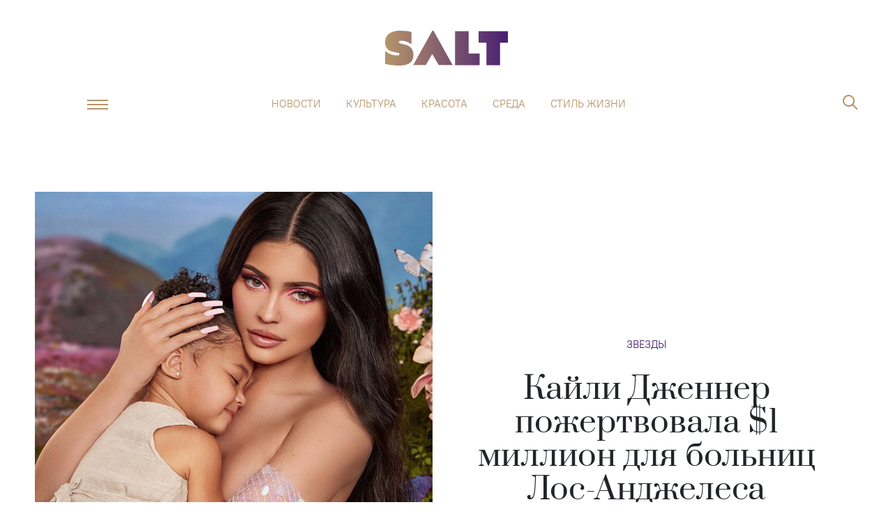

--- FILE ---
content_type: text/html; charset=utf-8
request_url: https://saltmag.ru/news/stars/4361-kajli-dzhenner-pozhertvovala-1-million-dlja-bolnits-los-andzhelesa/
body_size: 14172
content:
<!DOCTYPE html> <html lang=ru-RU> <head> <meta charset=utf-8> <meta content="width=device-width,initial-scale=1" name=viewport> <meta content=#481f72 name=theme-color> <meta content=ed6080758a3ddb3d name=yandex-verification> <meta content=OosKNL6CC8GWN4b4e3Y5Xtrk1tcAgKGwMhpDeWdkrm0 name=google-site-verification> <link href="/global.css?v=1.0.7" rel=stylesheet> <link href="/swiper.css?v=0.0.1" rel=stylesheet> <link href=/manifest.json rel=manifest> <link href=/favicon.png rel=icon type=image/png> <base href="/"> <script> ;(function(m, e, t, r, i, k, a) {
        m[i] =
          m[i] ||
          function() {
            ;(m[i].a = m[i].a || []).push(arguments)
          }
        m[i].l = 1 * new Date()
        ;(k = e.createElement(t)),
          (a = e.getElementsByTagName(t)[0]),
          (k.async = 1),
          (k.src = r),
          a.parentNode.insertBefore(k, a)
      })(
        window,
        document,
        'script',
        'https://mc.yandex.ru/metrika/tag.js',
        'ym'
      )

      ym(53177599, 'init', {
        clickmap: true,
        defer: true,
        trackLinks: true,
        accurateTrackBounce: true,
        webvisor: true
      }) </script> <noscript> <div> <img src=https://mc.yandex.ru/watch/53177599 style=position:absolute;left:-9999px alt=""> </div> </noscript> <script async src="https://www.googletagmanager.com/gtag/js?id=UA-137911685-1"></script> <script> window.dataLayer = window.dataLayer || []

      function gtag() {
        dataLayer.push(arguments)
      }
      gtag('js', new Date())

      gtag('config', 'UA-137911685-1') </script> <script> if ('serviceWorker' in navigator) {
        navigator.serviceWorker
          .getRegistrations()
          .then(function(registrations) {
            for (let registration of registrations) {
              registration.update()
            }
          })
      } </script> <script async src=https://yastatic.net/pcode/adfox/loader.js crossorigin=anonymous></script> <script async src=//static.smi2.net/static/smi2ru/recoder.v0.1.js?201703></script> <style>.logo-wraper.svelte-ixbbap.svelte-ixbbap.svelte-ixbbap.svelte-ixbbap{display:block}@media(max-width: 1200px){body{padding-top:131px
  }}@media(max-width: 768px){body{padding-top:72px
  }}@keyframes svelte-ixbbap-fix{from{transform:translateY(-50px)}to{transform:translateY(0px)}}.fixed.svelte-ixbbap.svelte-ixbbap.svelte-ixbbap.svelte-ixbbap{animation:svelte-ixbbap-fix 0.3s}.header-link.svelte-ixbbap.svelte-ixbbap.svelte-ixbbap.svelte-ixbbap{margin-right:20px;height:24px;background-size:contain;background-position:bottom;background-repeat:no-repeat}@media(max-width: 380px){.header-link.svelte-ixbbap.svelte-ixbbap.svelte-ixbbap.svelte-ixbbap{margin-right:10px}}.logo_icon.svelte-ixbbap.svelte-ixbbap.svelte-ixbbap.svelte-ixbbap{display:none;position:absolute;width:57px;height:70px;left:calc(50% - 35px);top:-6px;background-size:cover;background-image:url('/img/s_logo.png')}.fixed.svelte-ixbbap .logo_icon.svelte-ixbbap.svelte-ixbbap.svelte-ixbbap{display:block}.fixed.svelte-ixbbap .navbar-collapse.svelte-ixbbap.svelte-ixbbap.svelte-ixbbap{display:none !important}.angle-icon.svelte-ixbbap svg{width:100%
  }@media(max-width: 766.98px){.angle-icon.svelte-ixbbap svg{fill:#fff
  }}@media(max-width: 766.98px){.angle-icon.svelte-ixbbap *{fill:#fff
  }}.popup-menu__item.svelte-ixbbap>ul.svelte-ixbbap.svelte-ixbbap.svelte-ixbbap{max-height:80vh;overflow-y:auto;padding-bottom:40px}.popup-menu__item.svelte-ixbbap>ul.svelte-ixbbap>li.svelte-ixbbap.svelte-ixbbap{cursor:pointer}.popup-menu__item.svelte-ixbbap>ul>li .title.svelte-ixbbap.svelte-ixbbap.svelte-ixbbap{padding:6px 50px}.popup-menu__item.svelte-ixbbap>ul>li .angle-icon.svelte-ixbbap.svelte-ixbbap.svelte-ixbbap{width:21px;height:12px;display:flex;opacity:0.4
    }.popup-menu__item.svelte-ixbbap>ul>li .angle-icon.rotate.svelte-ixbbap.svelte-ixbbap.svelte-ixbbap{transform:rotate(180deg)}.popup-menu__item.svelte-ixbbap>ul.svelte-ixbbap>li.svelte-ixbbap>a.svelte-ixbbap{display:flex}.popup-menu__item.svelte-ixbbap>ul>li ul.svelte-ixbbap.svelte-ixbbap.svelte-ixbbap{margin:0;background-color:#481f72;overflow:hidden;transition:all 0.3s
    }@media(max-width: 766.98px){.popup-menu__item.svelte-ixbbap>ul>li ul.svelte-ixbbap.svelte-ixbbap.svelte-ixbbap{background-color:#fff}.popup-menu__item.svelte-ixbbap>ul.svelte-ixbbap>li ul li a.svelte-ixbbap.svelte-ixbbap{color:#481f72 !important}}.popup-menu__item.svelte-ixbbap>ul.svelte-ixbbap>li ul li.svelte-ixbbap.svelte-ixbbap{text-align:left;padding:0 56px}.popup-menu__item.svelte-ixbbap>ul.svelte-ixbbap>li ul li a.svelte-ixbbap.svelte-ixbbap{color:white}.popup-menu__item.svelte-ixbbap>ul.svelte-ixbbap>li ul li.svelte-ixbbap.svelte-ixbbap:first-child{margin-top:6px}.popup-menu__item.svelte-ixbbap>ul.svelte-ixbbap>li ul li.svelte-ixbbap.svelte-ixbbap:last-child{margin-bottom:6px}@media(max-width: 766px){.search-nav.search-popup.active.svelte-ixbbap.svelte-ixbbap.svelte-ixbbap.svelte-ixbbap{overflow:scroll;height:100% !important}.search-nav.search-popup.active.svelte-ixbbap .search-field.svelte-ixbbap.svelte-ixbbap.svelte-ixbbap{border:1px solid #ffffff}}
.article-page.svelte-gcv7gv.svelte-gcv7gv{min-height:600px}section.svelte-gcv7gv.svelte-gcv7gv{pointer-events:all}.articles-layout.svelte-gcv7gv.svelte-gcv7gv{overflow:hidden}@media(min-width: 767px){.half-width.svelte-gcv7gv .article-header-author.svelte-gcv7gv{order:-1;margin-top:18px
    }}.article-header-image.svelte-gcv7gv figcaption.svelte-gcv7gv{font:300 13px/16px 'PTRoot';color:rgba(0, 0, 0, 0.56);text-align:center;margin-top:8px}.author-content.svelte-gcv7gv.svelte-gcv7gv{color:rgba(0, 0, 0, 0.56);font-family:'PTRoot';font-size:13px;text-align:left;line-height:16px;margin-left:13px}.article-header-author.svelte-gcv7gv.svelte-gcv7gv{margin-bottom:34px;text-decoration:none}@media(max-width: 767px){.full-width.svelte-gcv7gv .article-header__description.svelte-gcv7gv{margin-top:20px
  }}.show-modal.svelte-gcv7gv .article-social.svelte-gcv7gv{display:none}@media(max-width: 767px){.show-modal.svelte-gcv7gv.svelte-gcv7gv{display:flex;justify-content:space-between;padding-left:20px;padding-right:20px}.show-modal.svelte-gcv7gv .article-social.svelte-gcv7gv{display:flex;max-width:50%;width:100%}.hide-mobile.svelte-gcv7gv.svelte-gcv7gv{display:none}}.partner-wrap.svelte-gcv7gv.svelte-gcv7gv{margin-bottom:50px
  }@media(max-width: 500px){.partner-wrap.svelte-gcv7gv.svelte-gcv7gv{margin-bottom:30px
  }}.partner-wrap.svelte-gcv7gv .partner-link.svelte-gcv7gv{text-decoration:none;color:#b6946a}.partner-wrap.svelte-gcv7gv .partner-link img.svelte-gcv7gv{height:54px;width:auto;display:inline-block;vertical-align:middle}.partner-wrap.svelte-gcv7gv .partner-link .partner-title.svelte-gcv7gv{text-transform:uppercase;margin-left:20px;padding-left:20px;border-left:2px solid #b6946a;padding-top:12px;padding-bottom:12px
      }@media(max-width: 500px){.partner-wrap.svelte-gcv7gv .partner-link .partner-title.svelte-gcv7gv{font-size:12px
      }}
.avatar.svelte-1qzrici.svelte-1qzrici{position:relative;width:56px;height:56px;border-radius:50%;overflow:hidden}.avatar.svelte-1qzrici img.svelte-1qzrici{position:absolute;top:50%;left:50%;transform:translate(-50%, -50%);width:100%}.avatar.svelte-1qzrici.svelte-1qzrici::before{position:absolute;display:block;content:'';top:50%;left:50%;width:53px;height:53px;transform:translate(-50%, -50%);border-radius:50%;border:2px #fff solid;z-index:1}
.icons.svelte-1jalhc0.svelte-1jalhc0{cursor:pointer}.social-block.svelte-1jalhc0.svelte-1jalhc0{margin-bottom:30px;justify-content:center}img.svelte-1jalhc0.svelte-1jalhc0{height:20px}.social-block.svelte-1jalhc0 .icons.vk-color img.svelte-1jalhc0{height:16px}
.outer.svelte-ho2kae{position:relative}.background.svelte-ho2kae{position:relative;width:100%}.foreground.svelte-ho2kae{position:relative;z-index:2;pointer-events:none}.foreground.svelte-ho2kae section{pointer-events:all}.foreground.svelte-ho2kae::after{content:' ';display:block;clear:both}.background-container.svelte-ho2kae{position:absolute;width:100%;pointer-events:none;will-change:transform;transform:translate3d(0, 0, 0)}
.promo-block.svelte-1tzpovc{cursor:pointer;pointer-events:all;text-decoration:none}img.svelte-1tzpovc{width:100%;margin-bottom:0.6rem}h4.svelte-1tzpovc{color:black;text-align:center;line-height:1.5}
.share-block.svelte-xfm7xr{margin-bottom:2.5rem;margin-left:auto;margin-right:auto}
.instagram-wrapper.svelte-1cbee8d{max-width:500px;margin:auto}.instagram-wrapper.svelte-1cbee8d iframe{min-width:280px !important}
.title.svelte-6jvr3j{display:flex;flex-direction:column;padding-bottom:0
	}@media(max-width: 767px){.title.svelte-6jvr3j{font:400 26px/34px 'Prata'
	}}.title.svelte-6jvr3j p:last-child{margin-bottom:0}blockquote.svelte-6jvr3j .title > p{font-size:inherit;line-height:inherit;letter-spacing:inherit}.author.svelte-6jvr3j{order:2;padding-top:24px}
a.article-widget.svelte-150n1cn.svelte-150n1cn{cursor:pointer;display:flex;margin:0 0 32px 0;text-decoration:none;color:black;padding:0;border:1px solid #b6946a
  }a.article-widget.svelte-150n1cn.svelte-150n1cn:hover{color:#b6946a !important}a.article-widget.left.svelte-150n1cn.svelte-150n1cn,a.article-widget.right.svelte-150n1cn.svelte-150n1cn{flex-direction:column;border:none;padding-bottom:16px !important;border-bottom:3px solid #b6946a}a.article-widget.left.svelte-150n1cn .article-widget__description.svelte-150n1cn,a.article-widget.right.svelte-150n1cn .article-widget__description.svelte-150n1cn{text-align:left;padding:0}a.article-widget.left.svelte-150n1cn .category-link.svelte-150n1cn,a.article-widget.right.svelte-150n1cn .category-link.svelte-150n1cn{display:none}a.article-widget.left.svelte-150n1cn .article-widget__image.svelte-150n1cn,a.article-widget.right.svelte-150n1cn .article-widget__image.svelte-150n1cn{max-width:100%;margin-bottom:16px}a.article-widget.left.svelte-150n1cn.svelte-150n1cn{float:left;max-width:260px;margin-right:32px}a.article-widget.right.svelte-150n1cn.svelte-150n1cn{float:right;max-width:260px;margin-left:32px}@media(max-width: 767.98px){.article-widget.svelte-150n1cn.svelte-150n1cn{display:block;float:none;margin-left:0px !important;margin-right:0px !important}}.article-widget__image.svelte-150n1cn.svelte-150n1cn{display:block;min-width:50%;max-width:50%}.article-widget__image.svelte-150n1cn img.svelte-150n1cn{width:100%;height:100%;-o-object-fit:cover;object-fit:cover}.article-widget__description.svelte-150n1cn.svelte-150n1cn{display:flex;padding:24px;color:inherit;text-align:center;justify-content:center;flex-direction:column;font:400 17px/23px 'Prata'}.article-widget__description.svelte-150n1cn a.svelte-150n1cn{margin:0 auto;margin-bottom:16px;color:#481f72;font:400 17px/23px 'PTRoot'}@media(max-width: 767.98px){.article-widget__description.svelte-150n1cn.svelte-150n1cn{font:400 14px/21px 'Prata';padding:8px}.article-widget__description.svelte-150n1cn a.svelte-150n1cn{display:none}}
.ti.svelte-1v0wzov a.svelte-1v0wzov{color:white !important;text-decoration:none}@media(max-width: 1280px){.ti.svelte-1v0wzov.svelte-1v0wzov{padding-right:20px
  }}@media(max-width: 767px){.ti-info.svelte-1v0wzov.svelte-1v0wzov{font-size:0.7rem
  }}li.svelte-1v0wzov.svelte-1v0wzov{width:calc(20% - 20px);margin:0 10px;text-align:center
  }@media(max-width: 767px){li.svelte-1v0wzov.svelte-1v0wzov{width:50%;margin:0 auto 16px !important
  }}</style> <noscript id='sapper-head-start'></noscript><title>Кайли Дженнер пожертвовала $1 миллион для больниц Лос-Анджелеса | Salt</title><script type="text/javascript" async src="https://relap.io/v7/relap.js" data-relap-token="kOiQQ8dDxZFs7GFk"></script>
        <script type="application/ld+json">
            {
                "@context": "http://schema.org",
                "@type": "NewsArticle",
                "mainEntityOfPage": {
                    "@type": "WebPage",
                    "@id": "https://saltmag.ru/news/stars/4361-kajli-dzhenner-pozhertvovala-1-million-dlja-bolnits-los-andzhelesa/"
                },
                "headline": "Кайли Дженнер пожертвовала $1 миллион для больниц Лос-Анджелеса",
                "datePublished": "2020-03-26T07:08:00.000Z",
                "dateModified": "2020-03-26T07:08:00.000Z",
                "description": "Деньги пойдут на закупку масок и перчаток для врачей. | Salt",
                "author": {
                    "@type": "Person",
                    "name": "Лидия Новикова"
                },
                "publisher": {
                    "@type": "Organization",
                    "name": "Saltmag",
                    "logo": {
                        "@type": "ImageObject",
                        "url": "http://saltmag.ru/img/amp_logo.jpeg"
                    }
                },
                "image": {
                    "@type": "ImageObject",
                    "url": "https://saltmag.ru/media/articles/covers/2020/4361/photo_2020-03-26_13.11.03.png"
                }
            }
        </script>
    <meta name="title" content="Кайли Дженнер пожертвовала $1 миллион для больниц Лос-Анджелеса | Salt"><meta name="keywords" content="salt, Мода, стиль, шопинг, тренды, streetstyle, звезды, культура, искусство, путешествия, еда, книги, кино, мнение, отношения, психология, образование, секс, интервью,бьюти, красота, макияж, здоровье, спорт, фитнес"><meta name="description" content="Деньги пойдут на закупку масок и перчаток для врачей. | Salt"><meta name="twitter:image" content="https://saltmag.ru/media/articles/snippets/2020/fb_tw/4361/photo_2020-03-26_13.11.039.png"><meta name="twitter:card" content="summary_large_image"><meta name="twitter:site" content="@Saltmag"><meta name="twitter:title" content="Кайли Дженнер пожертвовала $1 миллион для больниц Лос-Анджелеса | Salt"><meta name="twitter:description" content="Деньги пойдут на закупку масок и перчаток для врачей. | Salt"><meta property="og:site_name" content="Salt"><meta property="og:description" content="Деньги пойдут на закупку масок и перчаток для врачей. | Salt"><meta property="og:title" content="Кайли Дженнер пожертвовала $1 миллион для больниц Лос-Анджелеса | Salt"><meta property="og:type" content="website"><meta property="og:url" content="https://saltmag.ru/news/stars/4361-kajli-dzhenner-pozhertvovala-1-million-dlja-bolnits-los-andzhelesa/"><meta property="og:image" content="https://saltmag.ru/media/articles/snippets/2020/fb_tw/4361/photo_2020-03-26_13.11.039.png"><meta property="vk:image" content="https://saltmag.ru/media/articles/snippets/2020/fb_tw/4361/photo_2020-03-26_13.11.039.png"><meta property="og:image:height" content="630"><meta property="og:image:width" content="1200"><link rel="image_src" href="https://saltmag.ru/media/articles/snippets/2020/fb_tw/4361/photo_2020-03-26_13.11.039.png"><link rel="amphtml" href="https://saltmag.ru/amp/news/stars/4361-kajli-dzhenner-pozhertvovala-1-million-dlja-bolnits-los-andzhelesa/"><noscript id='sapper-head-end'></noscript> <script> !(function(f, b, e, v, n, t, s) {
        if (f.fbq) return
        n = f.fbq = function() {
          n.callMethod
            ? n.callMethod.apply(n, arguments)
            : n.queue.push(arguments)
        }
        if (!f._fbq) f._fbq = n
        n.push = n
        n.loaded = !0
        n.version = '2.0'
        n.queue = []
        t = b.createElement(e)
        t.async = !0
        t.src = v
        s = b.getElementsByTagName(e)[0]
        s.parentNode.insertBefore(t, s)
      })(
        window,
        document,
        'script',
        'https://connect.facebook.net/en_US/fbevents.js'
      )
      fbq('init', '594767151016880')
      fbq('track', 'PageView') </script> <noscript> <img src="https://www.facebook.com/tr?id=594767151016880&ev=PageView&noscript=1" style=display:none height=1 width=1> </noscript> </head> <body> <div id=sapper>






<div class="mb-2 mb-lg-5"></div>



<div class="layout js-header-layout  svelte-ixbbap"><div class="container"><div class="row"><header><a href="/" class="logo-wraper svelte-ixbbap"><div class="logo" alt="Salt: главное здесь, остальное по вкусу" title="Salt: главное здесь, остальное по вкусу"></div></a>
        <div class="justify-content-center d-none d-xl-flex top-menu"><nav class="navbar navbar-expand-sm"><a href="/" class="logo_icon svelte-ixbbap"></a>
            <div class="collapse navbar-collapse justify-content-md-center svelte-ixbbap"><ul class="navbar-nav justify-content-between svelte-ixbbap"><li class="nav-item svelte-ixbbap"><a class="nav-link svelte-ixbbap" href="/news/">Новости</a>
                  </li><li class="nav-item svelte-ixbbap"><a class="nav-link svelte-ixbbap" href="/culture/">Культура</a>
                  </li><li class="nav-item svelte-ixbbap"><a class="nav-link svelte-ixbbap" href="/beauty/">Красота</a>
                  </li><li class="nav-item svelte-ixbbap"><a class="nav-link svelte-ixbbap" href="/society/">Среда</a>
                  </li><li class="nav-item svelte-ixbbap"><a class="nav-link svelte-ixbbap" href="/lifestyle/">Стиль жизни</a>
                  </li></ul></div></nav></div>
        <div class="header-buttons"><div class="header-link svelte-ixbbap"></div>

          <div class="popup-menu "><button class="navbar-toggler navbar-toggler-right js-humburger-btn" type="button"><span class="navbar-toggler-icon"></span></button>
            <div class="popup-menu__item  svelte-ixbbap"><a href="/" class="logo svelte-ixbbap"></a>
              <ul class="svelte-ixbbap"><li class="svelte-ixbbap"><div class="title d-flex justify-content-between align-items-center svelte-ixbbap">Новости
                        <div class="angle-icon rotate svelte-ixbbap"><svg viewBox="0 0 21 13" fill="none" xmlns="http://www.w3.org/2000/svg"><path d="M20.7346 11.1L19.7751 12.0596L10.4996 2.78412L1.22421 12.0596L0.264648 11.1L10.4996 0.864996L20.7346 11.1Z" fill="#481F72"></path></svg>
                        </div></div>
                      <ul style="max-height: 0px" class="svelte-ixbbap"><li class="svelte-ixbbap"><a href="/news/" class="svelte-ixbbap">Новости</a></li>
                        <li class="svelte-ixbbap"><a href="/news/society/" class="svelte-ixbbap">Общество</a>
                          </li><li class="svelte-ixbbap"><a href="/news/beauty/" class="svelte-ixbbap">Красота</a>
                          </li><li class="svelte-ixbbap"><a href="/news/stars/" class="svelte-ixbbap">Звезды</a>
                          </li><li class="svelte-ixbbap"><a href="/news/culture/" class="svelte-ixbbap">Культура</a>
                          </li>
                      </ul>
                  </li><li class="svelte-ixbbap"><div class="title d-flex justify-content-between align-items-center svelte-ixbbap">Культура
                        <div class="angle-icon rotate svelte-ixbbap"><svg viewBox="0 0 21 13" fill="none" xmlns="http://www.w3.org/2000/svg"><path d="M20.7346 11.1L19.7751 12.0596L10.4996 2.78412L1.22421 12.0596L0.264648 11.1L10.4996 0.864996L20.7346 11.1Z" fill="#481F72"></path></svg>
                        </div></div>
                      <ul style="max-height: 0px" class="svelte-ixbbap"><li class="svelte-ixbbap"><a href="/culture/" class="svelte-ixbbap">Культура</a></li>
                        <li class="svelte-ixbbap"><a href="/culture/events/" class="svelte-ixbbap">Афиша</a>
                          </li><li class="svelte-ixbbap"><a href="/culture/people/" class="svelte-ixbbap">Люди</a>
                          </li><li class="svelte-ixbbap"><a href="/culture/wow/" class="svelte-ixbbap">Явление</a>
                          </li><li class="svelte-ixbbap"><a href="/culture/cinema/" class="svelte-ixbbap">Кино</a>
                          </li><li class="svelte-ixbbap"><a href="/culture/books/" class="svelte-ixbbap">Книги</a>
                          </li><li class="svelte-ixbbap"><a href="/culture/music/" class="svelte-ixbbap">Музыка</a>
                          </li><li class="svelte-ixbbap"><a href="/culture/art/" class="svelte-ixbbap">Искусство</a>
                          </li>
                      </ul>
                  </li><li class="svelte-ixbbap"><div class="title d-flex justify-content-between align-items-center svelte-ixbbap">Красота
                        <div class="angle-icon rotate svelte-ixbbap"><svg viewBox="0 0 21 13" fill="none" xmlns="http://www.w3.org/2000/svg"><path d="M20.7346 11.1L19.7751 12.0596L10.4996 2.78412L1.22421 12.0596L0.264648 11.1L10.4996 0.864996L20.7346 11.1Z" fill="#481F72"></path></svg>
                        </div></div>
                      <ul style="max-height: 0px" class="svelte-ixbbap"><li class="svelte-ixbbap"><a href="/beauty/" class="svelte-ixbbap">Красота</a></li>
                        <li class="svelte-ixbbap"><a href="/beauty/face/" class="svelte-ixbbap">Про лицо</a>
                          </li><li class="svelte-ixbbap"><a href="/beauty/health/" class="svelte-ixbbap">Про здоровье</a>
                          </li><li class="svelte-ixbbap"><a href="/beauty/perfume/" class="svelte-ixbbap">Про ароматы</a>
                          </li><li class="svelte-ixbbap"><a href="/beauty/hair/" class="svelte-ixbbap">Про волосы</a>
                          </li><li class="svelte-ixbbap"><a href="/beauty/body/" class="svelte-ixbbap">Про тело</a>
                          </li><li class="svelte-ixbbap"><a href="/beauty/beauty_industry/" class="svelte-ixbbap">Индустрия</a>
                          </li><li class="svelte-ixbbap"><a href="/beauty/makeup/" class="svelte-ixbbap">Бьюти-модификация</a>
                          </li><li class="svelte-ixbbap"><a href="/beauty/person/" class="svelte-ixbbap">Комьюнити</a>
                          </li>
                      </ul>
                  </li><li class="svelte-ixbbap"><div class="title d-flex justify-content-between align-items-center svelte-ixbbap">Среда
                        <div class="angle-icon rotate svelte-ixbbap"><svg viewBox="0 0 21 13" fill="none" xmlns="http://www.w3.org/2000/svg"><path d="M20.7346 11.1L19.7751 12.0596L10.4996 2.78412L1.22421 12.0596L0.264648 11.1L10.4996 0.864996L20.7346 11.1Z" fill="#481F72"></path></svg>
                        </div></div>
                      <ul style="max-height: 0px" class="svelte-ixbbap"><li class="svelte-ixbbap"><a href="/society/" class="svelte-ixbbap">Среда</a></li>
                        <li class="svelte-ixbbap"><a href="/society/psychology/" class="svelte-ixbbap">Психо</a>
                          </li><li class="svelte-ixbbap"><a href="/society/social-issue/" class="svelte-ixbbap">Социалка</a>
                          </li><li class="svelte-ixbbap"><a href="/society/role_model/" class="svelte-ixbbap">Ролевая модель</a>
                          </li><li class="svelte-ixbbap"><a href="/society/science/" class="svelte-ixbbap">Наука и жизнь</a>
                          </li><li class="svelte-ixbbap"><a href="/society/lifehacks/" class="svelte-ixbbap">N секретов, чтобы</a>
                          </li><li class="svelte-ixbbap"><a href="/society/sex/" class="svelte-ixbbap">Секс-тема</a>
                          </li>
                      </ul>
                  </li><li class="svelte-ixbbap"><div class="title d-flex justify-content-between align-items-center svelte-ixbbap">Мода
                        <div class="angle-icon rotate svelte-ixbbap"><svg viewBox="0 0 21 13" fill="none" xmlns="http://www.w3.org/2000/svg"><path d="M20.7346 11.1L19.7751 12.0596L10.4996 2.78412L1.22421 12.0596L0.264648 11.1L10.4996 0.864996L20.7346 11.1Z" fill="#481F72"></path></svg>
                        </div></div>
                      <ul style="max-height: 0px" class="svelte-ixbbap"><li class="svelte-ixbbap"><a href="/fashion/" class="svelte-ixbbap">Мода</a></li>
                        <li class="svelte-ixbbap"><a href="/fashion/people/" class="svelte-ixbbap">Персоны</a>
                          </li><li class="svelte-ixbbap"><a href="/fashion/trends/" class="svelte-ixbbap">Тенденции</a>
                          </li><li class="svelte-ixbbap"><a href="/fashion/streetstyle/" class="svelte-ixbbap">Streetstyle</a>
                          </li>
                      </ul>
                  </li><li class="svelte-ixbbap"><div class="title d-flex justify-content-between align-items-center svelte-ixbbap">Стиль жизни
                        <div class="angle-icon rotate svelte-ixbbap"><svg viewBox="0 0 21 13" fill="none" xmlns="http://www.w3.org/2000/svg"><path d="M20.7346 11.1L19.7751 12.0596L10.4996 2.78412L1.22421 12.0596L0.264648 11.1L10.4996 0.864996L20.7346 11.1Z" fill="#481F72"></path></svg>
                        </div></div>
                      <ul style="max-height: 0px" class="svelte-ixbbap"><li class="svelte-ixbbap"><a href="/lifestyle/" class="svelte-ixbbap">Стиль жизни</a></li>
                        <li class="svelte-ixbbap"><a href="/lifestyle/travel/" class="svelte-ixbbap">География</a>
                          </li><li class="svelte-ixbbap"><a href="/lifestyle/fun/" class="svelte-ixbbap">Веселье</a>
                          </li><li class="svelte-ixbbap"><a href="/lifestyle/career/" class="svelte-ixbbap">Карьера</a>
                          </li><li class="svelte-ixbbap"><a href="/lifestyle/education/" class="svelte-ixbbap">Образование</a>
                          </li><li class="svelte-ixbbap"><a href="/lifestyle/food_drink/" class="svelte-ixbbap">Где есть, что пить</a>
                          </li><li class="svelte-ixbbap"><a href="/lifestyle/guide/" class="svelte-ixbbap">Путеводитель</a>
                          </li><li class="svelte-ixbbap"><a href="/lifestyle/living/" class="svelte-ixbbap">Интерьер и дизайн</a>
                          </li>
                      </ul>
                  </li><li class="svelte-ixbbap"><div class="title d-flex justify-content-between align-items-center svelte-ixbbap">Звезды
                        <div class="angle-icon rotate svelte-ixbbap"><svg viewBox="0 0 21 13" fill="none" xmlns="http://www.w3.org/2000/svg"><path d="M20.7346 11.1L19.7751 12.0596L10.4996 2.78412L1.22421 12.0596L0.264648 11.1L10.4996 0.864996L20.7346 11.1Z" fill="#481F72"></path></svg>
                        </div></div>
                      <ul style="max-height: 0px" class="svelte-ixbbap"><li class="svelte-ixbbap"><a href="/stars/" class="svelte-ixbbap">Звезды</a></li>
                        <li class="svelte-ixbbap"><a href="/stars/star-stories/" class="svelte-ixbbap">Звездные истории</a>
                          </li><li class="svelte-ixbbap"><a href="/stars/interview/" class="svelte-ixbbap">Интервью</a>
                          </li>
                      </ul>
                  </li></ul>
              <ul class="d-none p-0 d-sm-block svelte-ixbbap"><li class="svelte-ixbbap"><a class="title svelte-ixbbap" href="/about/">О проекте</a>
                    </li><li class="svelte-ixbbap"><a class="title svelte-ixbbap" href="/editorial_team/">Редакция</a>
                    </li><li class="svelte-ixbbap"><a class="title svelte-ixbbap" href="/contacts/">Контакты</a>
                    </li></ul></div></div>
          <form class="search-nav search-popup  svelte-ixbbap"><a href="/" class="logo"></a>
              <span class="close-btn"></span>
              <input class="search-field svelte-ixbbap" type="text" autofocus placeholder="Поиск по сайту" value="">
              <button type="button" class="icons js-search-btn search-btn"><i class="icon-search"></i>
                  <span class="mobile-btn">Найти</span></button></form></div></header></div></div></div>









<div class="page articles">
  <article class="articles-layout svelte-gcv7gv"><div class="layout"><div class="container"><div class="row"><div class="col-xs-12 article-header half-width svelte-gcv7gv"><div class="article-header__description  svelte-gcv7gv"><h1 class="article-header-title">Кайли Дженнер пожертвовала $1 миллион для больниц Лос-Анджелеса</h1>
                <div class="article-header-catalog"><a href="/news/stars/">Звезды</a></div>
                <a href="/authors/l.novikova" class="article-header-author d-flex align-items-center justify-content-center svelte-gcv7gv"><div class="avatar svelte-1qzrici"><img src="/media/authors/avatars/inst.jpg" alt="Лидия Новикова" class="svelte-1qzrici"></div>
                  <div class="author-content svelte-gcv7gv"><div>Лидия Новикова</div>
                    <div>26 марта 2020,  7:08</div></div></a></div>
              <figure class="article-header-image svelte-gcv7gv"><img src="https://saltmag.ru/media/articles/covers/2020/4361/photo_2020-03-26_13.11.03.png" alt="Salt: главное здесь, остальное по вкусу - Кайли Дженнер пожертвовала $1 миллион для больниц Лос-Анджелеса" title="Salt: главное здесь, остальное по вкусу - Кайли Дженнер пожертвовала $1 миллион для больниц Лос-Анджелеса">
                <figcaption class="show-modal svelte-gcv7gv"><span>instagram.com/kyliejenner</span>

                    <div class="article-social svelte-gcv7gv"><div class="social-block svelte-1jalhc0"><div class="icons vk-color svelte-1jalhc0"><img class="desktop-img svelte-1jalhc0" src="../img/svg/soc-vk.svg"></div>
  <div class="icons tg-color svelte-1jalhc0"><img class="desktop-img svelte-1jalhc0" src="../img/svg/soc-tel.svg"></div></div></div></figcaption></figure></div></div></div></div>

    <div class="layout"><div class="container">

<div class="outer svelte-ho2kae"><div class="background-container svelte-ho2kae" style="
		position: absolute;
		top: 0;
		transform: translate(0, undefinedpx);
		width: undefinedpx;
		z-index: 1;
	"><div class="background svelte-ho2kae"><div class="row"><div class="col-xl-8 col-md-12 mb-6"></div>
            <div class="d-none d-xl-block col-xl-4">
              <a href="https://saltmag.ru/lifestyle/food_drink/5141-sam-sebe-barista-10-neobychnyh-retseptov-kofe/" class="promo-block d-flex flex-column svelte-1tzpovc"><img src="https://saltmag.ru/media/articles/promoblocks/2020/None/UnusualCoffee_PreviewVert.jpg" alt="Salt: главное здесь, остальное по вкусу - Сам себе бариста: 10 необычных рецептов кофе" annotation="Salt: главное здесь, остальное по вкусу - Сам себе бариста: 10 необычных рецептов кофе" class="svelte-1tzpovc">
  <h4 class="px-4 svelte-1tzpovc">Сам себе бариста: 10 необычных рецептов кофе</h4></a></div></div></div></div>

	<div class="foreground svelte-ho2kae"><div slot="foreground" class="row"><section class="col-xl-8 col-md-12 mb-6 svelte-gcv7gv"><div class="hide-mobile article-social svelte-gcv7gv"><div class="social-block svelte-1jalhc0"><div class="icons vk-color svelte-1jalhc0"><img class="desktop-img svelte-1jalhc0" src="../img/svg/soc-vk.svg"></div>
  <div class="icons tg-color svelte-1jalhc0"><img class="desktop-img svelte-1jalhc0" src="../img/svg/soc-tel.svg"></div></div></div>
              <div class="article-page svelte-gcv7gv">
                <div class="text-layout"><div class="article-lead">
    
      </div><p style="">Кайли Дженнер решила сделать свой вклад в борьбу с коронавирусом — основательница бренда Kylie Cosmetics пожертвовала $1 миллион больницам Лос-Анджелеса.
    
      </p><p style="">Об этом рассказала врач Таис Алиабади в личном Instagram-аккаунте — именно она запустила сбор средств для медицинских работников. Она рассказала, что коллегам не хватает масок, перчаток и других средств защиты от коронавируса.
    
      </p><div class="share-block svelte-xfm7xr"><div class="instagram-wrapper svelte-1cbee8d"><blockquote class="instagram-media" data-instgrm-permalink="https://www.instagram.com/p/B-KiUEKnGgd/?utm_source=ig_embed&amp;utm_medium=loading" data-instgrm-version="12" style=" background:#FFF; border:0; border-radius:3px; box-shadow:0 0 1px 0 rgba(0,0,0,0.5),0 1px 10px 0 rgba(0,0,0,0.15); margin: 1px; max-width:540px; min-width:276px; padding:0; width:99.375%; width:-webkit-calc(100% - 2px); width:calc(100% - 2px);"><div style="padding:16px;"> <a href="https://www.instagram.com/p/B-KiUEKnGgd/?utm_source=ig_embed&amp;utm_medium=loading" style=" background:#FFFFFF; line-height:0; padding:0 0; text-align:center; text-decoration:none; width:100%;" target="_blank"> <div style=" display: flex; flex-direction: row; align-items: center;"> <div style="background-color: #F4F4F4; border-radius: 50%; flex-grow: 0; height: 40px; margin-right: 14px; width: 40px;"></div> <div style="display: flex; flex-direction: column; flex-grow: 1; justify-content: center;"> <div style=" background-color: #F4F4F4; border-radius: 4px; flex-grow: 0; height: 14px; margin-bottom: 6px; width: 100px;"></div> <div style=" background-color: #F4F4F4; border-radius: 4px; flex-grow: 0; height: 14px; width: 60px;"></div></div></div><div style="padding: 19% 0;"></div><div style="display:block; height:50px; margin:0 auto 12px; width:50px;"><svg width="50px" height="50px" viewBox="0 0 60 60" version="1.1" xmlns="https://www.w3.org/2000/svg" xmlns:xlink="https://www.w3.org/1999/xlink"><g stroke="none" stroke-width="1" fill="none" fill-rule="evenodd"><g transform="translate(-511.000000, -20.000000)" fill="#000000"><g><path d="M556.869,30.41 C554.814,30.41 553.148,32.076 553.148,34.131 C553.148,36.186 554.814,37.852 556.869,37.852 C558.924,37.852 560.59,36.186 560.59,34.131 C560.59,32.076 558.924,30.41 556.869,30.41 M541,60.657 C535.114,60.657 530.342,55.887 530.342,50 C530.342,44.114 535.114,39.342 541,39.342 C546.887,39.342 551.658,44.114 551.658,50 C551.658,55.887 546.887,60.657 541,60.657 M541,33.886 C532.1,33.886 524.886,41.1 524.886,50 C524.886,58.899 532.1,66.113 541,66.113 C549.9,66.113 557.115,58.899 557.115,50 C557.115,41.1 549.9,33.886 541,33.886 M565.378,62.101 C565.244,65.022 564.756,66.606 564.346,67.663 C563.803,69.06 563.154,70.057 562.106,71.106 C561.058,72.155 560.06,72.803 558.662,73.347 C557.607,73.757 556.021,74.244 553.102,74.378 C549.944,74.521 548.997,74.552 541,74.552 C533.003,74.552 532.056,74.521 528.898,74.378 C525.979,74.244 524.393,73.757 523.338,73.347 C521.94,72.803 520.942,72.155 519.894,71.106 C518.846,70.057 518.197,69.06 517.654,67.663 C517.244,66.606 516.755,65.022 516.623,62.101 C516.479,58.943 516.448,57.996 516.448,50 C516.448,42.003 516.479,41.056 516.623,37.899 C516.755,34.978 517.244,33.391 517.654,32.338 C518.197,30.938 518.846,29.942 519.894,28.894 C520.942,27.846 521.94,27.196 523.338,26.654 C524.393,26.244 525.979,25.756 528.898,25.623 C532.057,25.479 533.004,25.448 541,25.448 C548.997,25.448 549.943,25.479 553.102,25.623 C556.021,25.756 557.607,26.244 558.662,26.654 C560.06,27.196 561.058,27.846 562.106,28.894 C563.154,29.942 563.803,30.938 564.346,32.338 C564.756,33.391 565.244,34.978 565.378,37.899 C565.522,41.056 565.552,42.003 565.552,50 C565.552,57.996 565.522,58.943 565.378,62.101 M570.82,37.631 C570.674,34.438 570.167,32.258 569.425,30.349 C568.659,28.377 567.633,26.702 565.965,25.035 C564.297,23.368 562.623,22.342 560.652,21.575 C558.743,20.834 556.562,20.326 553.369,20.18 C550.169,20.033 549.148,20 541,20 C532.853,20 531.831,20.033 528.631,20.18 C525.438,20.326 523.257,20.834 521.349,21.575 C519.376,22.342 517.703,23.368 516.035,25.035 C514.368,26.702 513.342,28.377 512.574,30.349 C511.834,32.258 511.326,34.438 511.181,37.631 C511.035,40.831 511,41.851 511,50 C511,58.147 511.035,59.17 511.181,62.369 C511.326,65.562 511.834,67.743 512.574,69.651 C513.342,71.625 514.368,73.296 516.035,74.965 C517.703,76.634 519.376,77.658 521.349,78.425 C523.257,79.167 525.438,79.673 528.631,79.82 C531.831,79.965 532.853,80.001 541,80.001 C549.148,80.001 550.169,79.965 553.369,79.82 C556.562,79.673 558.743,79.167 560.652,78.425 C562.623,77.658 564.297,76.634 565.965,74.965 C567.633,73.296 568.659,71.625 569.425,69.651 C570.167,67.743 570.674,65.562 570.82,62.369 C570.966,59.17 571,58.147 571,50 C571,41.851 570.966,40.831 570.82,37.631"></path></g></g></g></svg></div><div style="padding-top: 8px;"> <div style=" color:#3897f0; font-family:Arial,sans-serif; font-size:14px; font-style:normal; font-weight:550; line-height:18px;"> Посмотреть эту публикацию в Instagram</div></div><div style="padding: 12.5% 0;"></div> <div style="display: flex; flex-direction: row; margin-bottom: 14px; align-items: center;"><div> <div style="background-color: #F4F4F4; border-radius: 50%; height: 12.5px; width: 12.5px; transform: translateX(0px) translateY(7px);"></div> <div style="background-color: #F4F4F4; height: 12.5px; transform: rotate(-45deg) translateX(3px) translateY(1px); width: 12.5px; flex-grow: 0; margin-right: 14px; margin-left: 2px;"></div> <div style="background-color: #F4F4F4; border-radius: 50%; height: 12.5px; width: 12.5px; transform: translateX(9px) translateY(-18px);"></div></div><div style="margin-left: 8px;"> <div style=" background-color: #F4F4F4; border-radius: 50%; flex-grow: 0; height: 20px; width: 20px;"></div> <div style=" width: 0; height: 0; border-top: 2px solid transparent; border-left: 6px solid #f4f4f4; border-bottom: 2px solid transparent; transform: translateX(16px) translateY(-4px) rotate(30deg)"></div></div><div style="margin-left: auto;"> <div style=" width: 0px; border-top: 8px solid #F4F4F4; border-right: 8px solid transparent; transform: translateY(16px);"></div> <div style=" background-color: #F4F4F4; flex-grow: 0; height: 12px; width: 16px; transform: translateY(-4px);"></div> <div style=" width: 0; height: 0; border-top: 8px solid #F4F4F4; border-left: 8px solid transparent; transform: translateY(-4px) translateX(8px);"></div></div></div> <div style="display: flex; flex-direction: column; flex-grow: 1; justify-content: center; margin-bottom: 24px;"> <div style=" background-color: #F4F4F4; border-radius: 4px; flex-grow: 0; height: 14px; margin-bottom: 6px; width: 224px;"></div> <div style=" background-color: #F4F4F4; border-radius: 4px; flex-grow: 0; height: 14px; width: 144px;"></div></div></a><p style=" color:#c9c8cd; font-family:Arial,sans-serif; font-size:14px; line-height:17px; margin-bottom:0; margin-top:8px; overflow:hidden; padding:8px 0 7px; text-align:center; text-overflow:ellipsis; white-space:nowrap;"><a href="https://www.instagram.com/p/B-KiUEKnGgd/?utm_source=ig_embed&amp;utm_medium=loading" style=" color:#c9c8cd; font-family:Arial,sans-serif; font-size:14px; font-style:normal; font-weight:normal; line-height:17px; text-decoration:none;" target="_blank"></a><time style=" font-family:Arial,sans-serif; font-size:14px; line-height:17px;"></time></p></div></blockquote></div></div><p style="">На призыв одной из первых откликнулась Кайли — звезда является одной из пациентов Алиабади. Медик рассказала, что все средства защиты, которые будут приобретены на эти деньги, доставят сразу врачам и медсестрам больниц Лос-Анджелеса.
    
      </p><blockquote class="svelte-6jvr3j">
    <div class="title svelte-6jvr3j"><div class="author svelte-6jvr3j">Таис Алиабади
    
      </div><p style="">«Никогда еще я не была так рада, что работаю доктором — сейчас я могу помочь не только своим пациентам, но также другим терапевтам. От всего сердца благодарю Кайли. Ты мой герой. Твое пожертвование спасет много бесценных жизней»
    
      </p>
      </div></blockquote><p style="">Ранее Кайли уже призывала своих поклонников оставаться дома и серьезно отнестись к пандемии — сама звезда рассказывает, что избегает контактов с окружающими и проводит время за просмотром фильмов.
    
      </p><a href="https://saltmag.ru/news/stars/4348-arnold-shvartsenegger-pozhertvoval-1-million-v-fond-meditsinskih-rabotnikov/" class="article-widget  svelte-150n1cn"><span class="article-widget__image svelte-150n1cn"><img src="/media/articles/snippets/2020/fb_tw/4348/photo_2020-03-25_14.46.030.png" alt="Salt: главное здесь, остальное по вкусу - Арнольд Шварценеггер пожертвовал $1 миллион в фонд медицинских работников" title="Salt: главное здесь, остальное по вкусу - Арнольд Шварценеггер пожертвовал $1 миллион в фонд медицинских работников" class="svelte-150n1cn"></span>
  <span class="article-widget__description svelte-150n1cn"><a class="category-link svelte-150n1cn" href="/news/stars/">Звезды</a>
    Арнольд Шварценеггер пожертвовал $1 миллион в фонд медицинских работников
    
      </span></a><p style="">
    
      </p></div></div>
              <div class="article-footer"><div class="tags"><a href="/tags/zvezdy">звезды</a><a href="/tags/coronavirus">коронавирус</a></div>
                <div class="footer-credits"><span class="footer-credits__date">26 марта 2020,  7:08</span>
                  /
                    <span class="footer-credits__name">Лидия Новикова</span></div></div>
              <div class="article-social"><div class="social-block svelte-1jalhc0"><div class="icons vk-color svelte-1jalhc0"><img class="desktop-img svelte-1jalhc0" src="../img/svg/soc-vk.svg"></div>
  <div class="icons tg-color svelte-1jalhc0"><img class="desktop-img svelte-1jalhc0" src="../img/svg/soc-tel.svg"></div></div></div></section>
            <div class="d-none d-xl-block col-xl-4"></div></div></div></div></div></div></article>

  

<div></div>

</div>



<footer class="footer"><div class="layout"><div class="container"><div class="row justify-content-between footer-rows"><div class="col-12 text-center footer-copy"><div class="logo" title="Noiseter"></div></div>
        <div class="col-12 footer-nav"><nav class="bottom-menu"><ul class="d-flex justify-content-between"><li class="svelte-1v0wzov"><a href="/about/">О проекте</a>
                </li><li class="svelte-1v0wzov"><a href="/editorial_team/">Редакция</a>
                </li><li class="svelte-1v0wzov"><a href="/contacts/">Контакты</a>
                </li><li class="svelte-1v0wzov"><a href="/polzovatelskoe-soglashenie/">Пользовательское соглашение</a>
                </li><li class="svelte-1v0wzov"><a href="/pravila-ispolzovanija-i-tsitirovanija-materialov/">Правила использования и цитирования материалов</a>
                </li></ul></nav></div></div>
      <div class="row"><div class="col-12 ti ti-info text-center text-md-left svelte-1v0wzov">Сетевое издание
          <a href="/" class="svelte-1v0wzov">Saltmag.ru</a>
          зарегистрировано Федеральной службой по надзору в сфере связи,
          информационных технологий и массовых коммуникаций (регистрационный
          номер серия Эл № ФС77-75755 от 08.05.2019). Учредитель – АО «Телеканал
          360». Главный редактор – Коваль А.Л. Адрес электронной почты
          редакции -
          <a href="mailto:info@saltmag.ru" class="svelte-1v0wzov">info@saltmag.ru</a>
          , номер телефона редакции
          <a href="tel:+7 (495) 249-98-98 (1934)" class="svelte-1v0wzov">+7 (495) 249-98-98 (1934)</a>
          .
          <div class="mt-1"><span class="ti ti-info svelte-1v0wzov">Просматривая настоящий сайт, вы соглашаетесь с
              <a href="/polzovatelskoe-soglashenie/" class="svelte-1v0wzov">«Правилами его использования»
              </a>
              <br>
              Все права на любые материалы, опубликованные на сайте, защищены в
              соответствии с российским и международным законодательством об
              интеллектуальной собственности. Любое использование текстовых,
              фото, аудио и видеоматериалов возможно только с согласия
              правообладателя, с соблюдением
              <a href="/pravila-ispolzovanija-i-tsitirovanija-materialov/" class="svelte-1v0wzov">«Правил использования и цитирования материалов»
              </a>
              сайта
            </span></div>
          <div class="ti mt-1 svelte-1v0wzov">Salt 2026, 18+</div></div></div></div></div></footer></div> <script>__SAPPER__={baseUrl:"",preloaded:[(function(a,b,c,d,e,f,g,h,i,j,k,l,m,n,o,p,q,r){return {categories:{"1":{link:"\u002Fnews\u002F",position:b,parent_id:j,id:b,in_navbar:k,title:"Новости"},"3":{link:"\u002Fopinion\u002Fwriters\u002F",position:b,parent_id:d,id:g,in_navbar:a,title:"Колумнисты"},"4":{link:"\u002Fopinion\u002Fstories\u002F",position:d,parent_id:d,id:l,in_navbar:a,title:"Истории"},"5":{link:"\u002Fopinion\u002Finterview\u002F",position:g,parent_id:d,id:h,in_navbar:a,title:o},"6":{link:"\u002Ffashion\u002F",position:e,parent_id:j,id:e,in_navbar:a,title:"Мода"},"7":{link:"\u002Fbeauty\u002F",position:l,parent_id:j,id:c,in_navbar:k,title:p},"8":{link:"\u002Fculture\u002F",position:g,parent_id:j,id:f,in_navbar:k,title:q},"9":{link:"\u002Flifestyle\u002F",position:e,parent_id:j,id:i,in_navbar:k,title:"Стиль жизни"},"10":{link:"\u002Fsociety\u002F",position:h,parent_id:j,id:m,in_navbar:k,title:"Среда"},"11":{link:"\u002Fstars\u002F",position:f,parent_id:j,id:n,in_navbar:a,title:r},"12":{link:"\u002Ffashion\u002Fpeople\u002F",position:b,parent_id:e,id:12,in_navbar:a,title:"Персоны"},"13":{link:"\u002Ffashion\u002Ftrends\u002F",position:d,parent_id:e,id:13,in_navbar:a,title:"Тенденции"},"14":{link:"\u002Ffashion\u002Fstreetstyle\u002F",position:g,parent_id:e,id:14,in_navbar:a,title:"Streetstyle"},"15":{link:"\u002Fbeauty\u002Fmakeup\u002F",position:e,parent_id:c,id:15,in_navbar:a,title:"Бьюти-модификация"},"16":{link:"\u002Fbeauty\u002Fperfume\u002F",position:g,parent_id:c,id:16,in_navbar:a,title:"Про ароматы"},"17":{link:"\u002Fbeauty\u002Fhair\u002F",position:l,parent_id:c,id:17,in_navbar:a,title:"Про волосы"},"18":{link:"\u002Fbeauty\u002Fface\u002F",position:b,parent_id:c,id:18,in_navbar:a,title:"Про лицо"},"19":{link:"\u002Fbeauty\u002Fbody\u002F",position:h,parent_id:c,id:19,in_navbar:a,title:"Про тело"},"20":{link:"\u002Fculture\u002Fevents\u002F",position:b,parent_id:f,id:20,in_navbar:a,title:"Афиша"},"22":{link:"\u002Fculture\u002Fpeople\u002F",position:d,parent_id:f,id:22,in_navbar:a,title:"Люди"},"23":{link:"\u002Fculture\u002Fwow\u002F",position:g,parent_id:f,id:23,in_navbar:a,title:"Явление"},"24":{link:"\u002Fculture\u002Fcinema\u002F",position:l,parent_id:f,id:24,in_navbar:a,title:"Кино"},"25":{link:"\u002Fculture\u002Fbooks\u002F",position:h,parent_id:f,id:25,in_navbar:a,title:"Книги"},"26":{link:"\u002Fculture\u002Fmusic\u002F",position:e,parent_id:f,id:26,in_navbar:a,title:"Музыка"},"27":{link:"\u002Flifestyle\u002Ftravel\u002F",position:b,parent_id:i,id:27,in_navbar:a,title:"География"},"28":{link:"\u002Flifestyle\u002Fcareer\u002F",position:g,parent_id:i,id:28,in_navbar:a,title:"Карьера"},"29":{link:"\u002Flifestyle\u002Feducation\u002F",position:l,parent_id:i,id:29,in_navbar:a,title:"Образование"},"30":{link:"\u002Flifestyle\u002Ffood_drink\u002F",position:h,parent_id:i,id:30,in_navbar:a,title:"Где есть, что пить"},"31":{link:"\u002Flifestyle\u002Ffun\u002F",position:d,parent_id:i,id:31,in_navbar:a,title:"Веселье"},"32":{link:"\u002Fsociety\u002Fpsychology\u002F",position:b,parent_id:m,id:32,in_navbar:a,title:"Психо"},"33":{link:"\u002Fsociety\u002Fsocial-issue\u002F",position:d,parent_id:m,id:33,in_navbar:a,title:"Социалка"},"35":{link:"\u002Fsociety\u002Flifehacks\u002F",position:h,parent_id:m,id:35,in_navbar:a,title:"N секретов, чтобы"},"36":{link:"\u002Fsociety\u002Fsex\u002F",position:h,parent_id:m,id:36,in_navbar:a,title:"Секс-тема"},"38":{link:"\u002Fnews\u002Fbeauty\u002F",position:d,parent_id:b,id:38,in_navbar:a,title:p},"39":{link:"\u002Fnews\u002Fculture\u002F",position:e,parent_id:b,id:39,in_navbar:a,title:q},"40":{link:"\u002Fnews\u002Fstars\u002F",position:l,parent_id:b,id:40,in_navbar:a,title:r},"42":{link:"\u002Fstars\u002Fstar-stories\u002F",position:b,parent_id:n,id:42,in_navbar:a,title:"Звездные истории"},"43":{link:"\u002Fstars\u002Finterview\u002F",position:d,parent_id:n,id:43,in_navbar:a,title:o},"44":{link:"\u002Fnews\u002Fsociety\u002F",position:b,parent_id:b,id:44,in_navbar:a,title:"Общество"},"46":{link:"\u002Fbeauty\u002Fhealth\u002F",position:d,parent_id:c,id:46,in_navbar:a,title:"Про здоровье"},"49":{link:"\u002Flifestyle\u002Fguide\u002F",position:e,parent_id:i,id:49,in_navbar:a,title:"Путеводитель"},"50":{link:"\u002Fsociety\u002Frole_model\u002F",position:g,parent_id:m,id:50,in_navbar:a,title:"Ролевая модель"},"51":{link:"\u002Fbeauty\u002Fperson\u002F",position:c,parent_id:c,id:51,in_navbar:a,title:"Комьюнити"},"52":{link:"\u002Fsociety\u002Fscience\u002F",position:l,parent_id:m,id:52,in_navbar:a,title:"Наука и жизнь"},"53":{link:"\u002Fbeauty\u002Fbeauty_industry\u002F",position:h,parent_id:c,id:53,in_navbar:a,title:"Индустрия"},"56":{link:"\u002Fculture\u002Fart\u002F",position:c,parent_id:f,id:56,in_navbar:a,title:"Искусство"},"57":{link:"\u002Flifestyle\u002Fliving\u002F",position:c,parent_id:i,id:57,in_navbar:a,title:"Интерьер и дизайн"}},custom_pages:[{link:"\u002Fabout\u002F",show_only_in_footer:a,title:"О проекте"},{link:"\u002Feditorial_team\u002F",show_only_in_footer:a,title:"Редакция"},{link:"\u002Fcontacts\u002F",show_only_in_footer:a,title:"Контакты"},{link:"\u002Fpolzovatelskoe-soglashenie\u002F",show_only_in_footer:k,title:"Пользовательское соглашение"},{link:"\u002Fpravila-ispolzovanija-i-tsitirovanija-materialov\u002F",show_only_in_footer:k,title:"Правила использования и цитирования материалов"}],social:[{link:"https:\u002F\u002Fwww.facebook.com\u002Fsaltmagrussia\u002F",title:"facebook"},{link:"https:\u002F\u002Fwww.instagram.com\u002Fsaltmag.russia\u002F",title:"instagram"}]}}(false,1,7,2,6,8,3,5,9,null,true,4,10,11,"Интервью","Красота","Культура","Звезды")),(function(a){return {meta:{url:"https:\u002F\u002Fsaltmag.ru\u002Fnews\u002Fstars\u002F4361-kajli-dzhenner-pozhertvovala-1-million-dlja-bolnits-los-andzhelesa\u002F",vk_image:"https:\u002F\u002Fsaltmag.ru\u002Fmedia\u002Farticles\u002Fsnippets\u002F2020\u002Fvk\u002F4361\u002Fphoto_2020-03-26_13.11.039.png",image_height:"630",image_width:"1200",description:"Деньги пойдут на закупку масок и перчаток для врачей. | Salt",card:"summary_large_image",site_name:"Salt",meta_type:"website",image:"https:\u002F\u002Fsaltmag.ru\u002Fmedia\u002Farticles\u002Fsnippets\u002F2020\u002Ffb_tw\u002F4361\u002Fphoto_2020-03-26_13.11.039.png",title:"Кайли Дженнер пожертвовала $1 миллион для больниц Лос-Анджелеса | Salt",keywords:"salt, Мода, стиль, шопинг, тренды, streetstyle, звезды, культура, искусство, путешествия, еда, книги, кино, мнение, отношения, психология, образование, секс, интервью,бьюти, красота, макияж, здоровье, спорт, фитнес"},type:"article",data:{author_articles:"\u002Fauthors\u002Fl.novikova",id:4361,category:{link:"\u002Fnews\u002Fstars\u002F",id:40,title:"Звезды"},show_cover:a,editor_data:"{\"object\":\"value\",\"document\":{\"object\":\"document\",\"data\":{},\"nodes\":[{\"object\":\"block\",\"type\":\"lead\",\"data\":{},\"nodes\":[{\"object\":\"text\",\"text\":\"\",\"marks\":[]}]},{\"object\":\"block\",\"type\":\"paragraph\",\"data\":{},\"nodes\":[{\"object\":\"text\",\"text\":\"Кайли Дженнер решила сделать свой вклад в борьбу с коронавирусом — основательница бренда Kylie Cosmetics пожертвовала $1 миллион больницам Лос-Анджелеса.\",\"marks\":[]}]},{\"object\":\"block\",\"type\":\"paragraph\",\"data\":{},\"nodes\":[{\"object\":\"text\",\"text\":\"Об этом рассказала врач Таис Алиабади в личном Instagram-аккаунте — именно она запустила сбор средств для медицинских работников. Она рассказала, что коллегам не хватает масок, перчаток и других средств защиты от коронавируса.\",\"marks\":[]}]},{\"object\":\"block\",\"type\":\"sharing\",\"data\":{\"shareProvider\":\"INSTAGRAM\",\"source\":\"https:\u002F\u002Fwww.instagram.com\u002Fp\u002FB-KiUEKnGgd\u002F\",\"showComments\":false},\"nodes\":[{\"object\":\"text\",\"text\":\"https:\u002F\u002Fwww.instagram.com\u002Fp\u002FB-KiUEKnGgd\u002F\",\"marks\":[]}]},{\"object\":\"block\",\"type\":\"paragraph\",\"data\":{},\"nodes\":[{\"object\":\"text\",\"text\":\"На призыв одной из первых откликнулась Кайли — звезда является одной из пациентов Алиабади. Медик рассказала, что все средства защиты, которые будут приобретены на эти деньги, доставят сразу врачам и медсестрам больниц Лос-Анджелеса.\",\"marks\":[]}]},{\"object\":\"block\",\"type\":\"blockquote\",\"data\":{},\"nodes\":[{\"object\":\"block\",\"type\":\"blockquote_owner\",\"data\":{},\"nodes\":[{\"object\":\"text\",\"text\":\"Таис Алиабади\",\"marks\":[]}]},{\"object\":\"block\",\"type\":\"paragraph\",\"data\":{},\"nodes\":[{\"object\":\"text\",\"text\":\"«Никогда еще я не была так рада, что работаю доктором — сейчас я могу помочь не только своим пациентам, но также другим терапевтам. От всего сердца благодарю Кайли. Ты мой герой. Твое пожертвование спасет много бесценных жизней»\",\"marks\":[]}]}]},{\"object\":\"block\",\"type\":\"paragraph\",\"data\":{},\"nodes\":[{\"object\":\"text\",\"text\":\"Ранее Кайли уже призывала своих поклонников оставаться дома и серьезно отнестись к пандемии — сама звезда рассказывает, что избегает контактов с окружающими и проводит время за просмотром фильмов.\",\"marks\":[]}]},{\"object\":\"block\",\"type\":\"block_link\",\"data\":{\"href\":\"https:\u002F\u002Fsaltmag.ru\u002Fnews\u002Fstars\u002F4348-arnold-shvartsenegger-pozhertvoval-1-million-v-fond-meditsinskih-rabotnikov\u002F\",\"show_image\":true,\"image\":\"\u002Fmedia\u002Farticles\u002Fsnippets\u002F2020\u002Ffb_tw\u002F4348\u002Fphoto_2020-03-25_14.46.030.png\",\"category\":{\"title\":\"Звезды\",\"link\":\"\u002Fnews\u002Fstars\u002F\"}},\"nodes\":[{\"object\":\"text\",\"text\":\"Арнольд Шварценеггер пожертвовал $1 миллион в фонд медицинских работников\",\"marks\":[]}]},{\"object\":\"block\",\"type\":\"paragraph\",\"data\":{},\"nodes\":[{\"object\":\"text\",\"text\":\"\",\"marks\":[]}]}]}}",cover:{is_vertical:a,center_y:26,item:"https:\u002F\u002Fsaltmag.ru\u002Fmedia\u002Farticles\u002Fcovers\u002F2020\u002F4361\u002Fphoto_2020-03-26_13.11.03.png",center_x:52,source:"instagram.com\u002Fkyliejenner"},promo_blocks:[{link:"https:\u002F\u002Fsaltmag.ru\u002Fbeauty\u002Fbeauty_industry\u002F5629-kak-konoplja-povlijala-na-bjuti-rynok-i-chto-proishodit-s-kbd-kosmetikoj-v-rossii-i-mire\u002F",id:38,image:"https:\u002F\u002Fsaltmag.ru\u002Fmedia\u002Farticles\u002Fpromoblocks\u002F2020\u002FNone\u002FCBD_PreviewVert.jpg",title:"Как конопля повлияла на бьюти-рынок и что происходит с КБД-косметикой в России и мире"},{link:"https:\u002F\u002Fsaltmag.ru\u002Fsociety\u002Fscience\u002F5626-i-ne-drug-i-ne-vrag-chem-virusy-mogut-byt-polezny-chelovechestvu\u002F",id:37,image:"https:\u002F\u002Fsaltmag.ru\u002Fmedia\u002Farticles\u002Fpromoblocks\u002F2020\u002FNone\u002FViruses_PreviewVert.jpg",title:"И не друг, и не враг: чем вирусы могут быть полезны человечеству"},{link:"https:\u002F\u002Fsaltmag.ru\u002Flifestyle\u002Ffood_drink\u002F5141-sam-sebe-barista-10-neobychnyh-retseptov-kofe\u002F",id:36,image:"https:\u002F\u002Fsaltmag.ru\u002Fmedia\u002Farticles\u002Fpromoblocks\u002F2020\u002FNone\u002FUnusualCoffee_PreviewVert.jpg",title:"Сам себе бариста: 10 необычных рецептов кофе"},{link:"https:\u002F\u002Fsaltmag.ru\u002Fsociety\u002Fsocial-issue\u002F4362-esli-zhenschiny-ne-hotjat-rozhat-oni-ne-budut-rozhat-chto-ne-tak-s-zakonom-o-materinskom-kapitale\u002F",id:32,image:"https:\u002F\u002Fsaltmag.ru\u002Fmedia\u002Farticles\u002Fpromoblocks\u002F2020\u002FNone\u002FBirthRatePays_PreviewVert.jpg",title:"«Если женщины не хотят рожать, они не будут рожать»: что не так с законом о материнском капитале"},{link:"https:\u002F\u002Fsaltmag.ru\u002Fbeauty\u002Fhealth\u002F4326-profilaktika-koronavirusa-glavnye-pravila-ot-voz\u002F",id:31,image:"https:\u002F\u002Fsaltmag.ru\u002Fmedia\u002Farticles\u002Fpromoblocks\u002F2020\u002FNone\u002FWHO_PreviewVert.jpg",title:"Что делать (и чего не делать) во время эпидемии: основные рекомендации ВОЗ"}],author_photo:"\u002Fmedia\u002Fauthors\u002Favatars\u002Finst.jpg",tags:[{link:"\u002Ftags\u002Fzvezdy",title:"звезды"},{link:"\u002Ftags\u002Fcoronavirus",title:"коронавирус"}],pub_date:1585206480,title:"Кайли Дженнер пожертвовала $1 миллион для больниц Лос-Анджелеса",author:"Лидия Новикова"}}}(true))],session:(function(a){return {legacy:a,browser:"chrome",mobile:a}}(false))};if('serviceWorker' in navigator)navigator.serviceWorker.register('/service-worker.js');(function(){try{eval("async function x(){}");var main="/client/client.83e39678.js"}catch(e){main="/client/legacy/client.259fb787.js"};var s=document.createElement("script");try{new Function("if(0)import('')")();s.src=main;s.type="module";s.crossOrigin="use-credentials";}catch(e){s.src="/client/shimport@1.0.1.js";s.setAttribute("data-main",main);}document.head.appendChild(s);}());</script> 